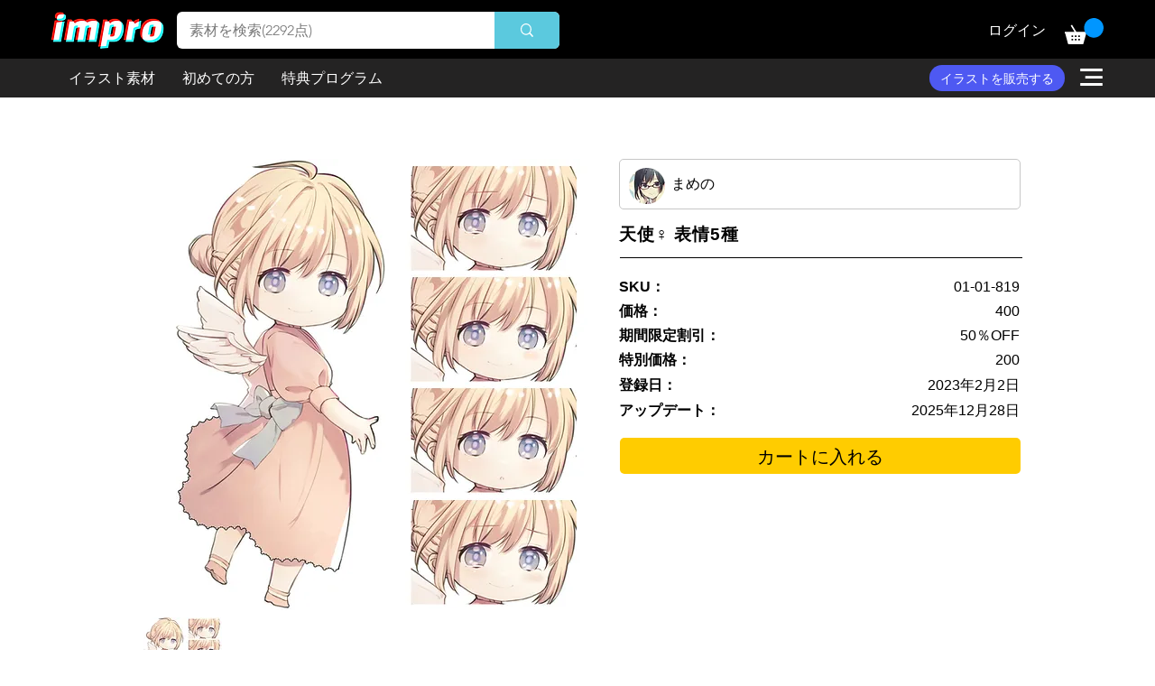

--- FILE ---
content_type: text/html; charset=utf-8
request_url: https://www.google.com/recaptcha/api2/aframe
body_size: 248
content:
<!DOCTYPE HTML><html><head><meta http-equiv="content-type" content="text/html; charset=UTF-8"></head><body><script nonce="ezArM0PrSqg2JDyWhzUnPA">/** Anti-fraud and anti-abuse applications only. See google.com/recaptcha */ try{var clients={'sodar':'https://pagead2.googlesyndication.com/pagead/sodar?'};window.addEventListener("message",function(a){try{if(a.source===window.parent){var b=JSON.parse(a.data);var c=clients[b['id']];if(c){var d=document.createElement('img');d.src=c+b['params']+'&rc='+(localStorage.getItem("rc::a")?sessionStorage.getItem("rc::b"):"");window.document.body.appendChild(d);sessionStorage.setItem("rc::e",parseInt(sessionStorage.getItem("rc::e")||0)+1);localStorage.setItem("rc::h",'1768687011611');}}}catch(b){}});window.parent.postMessage("_grecaptcha_ready", "*");}catch(b){}</script></body></html>